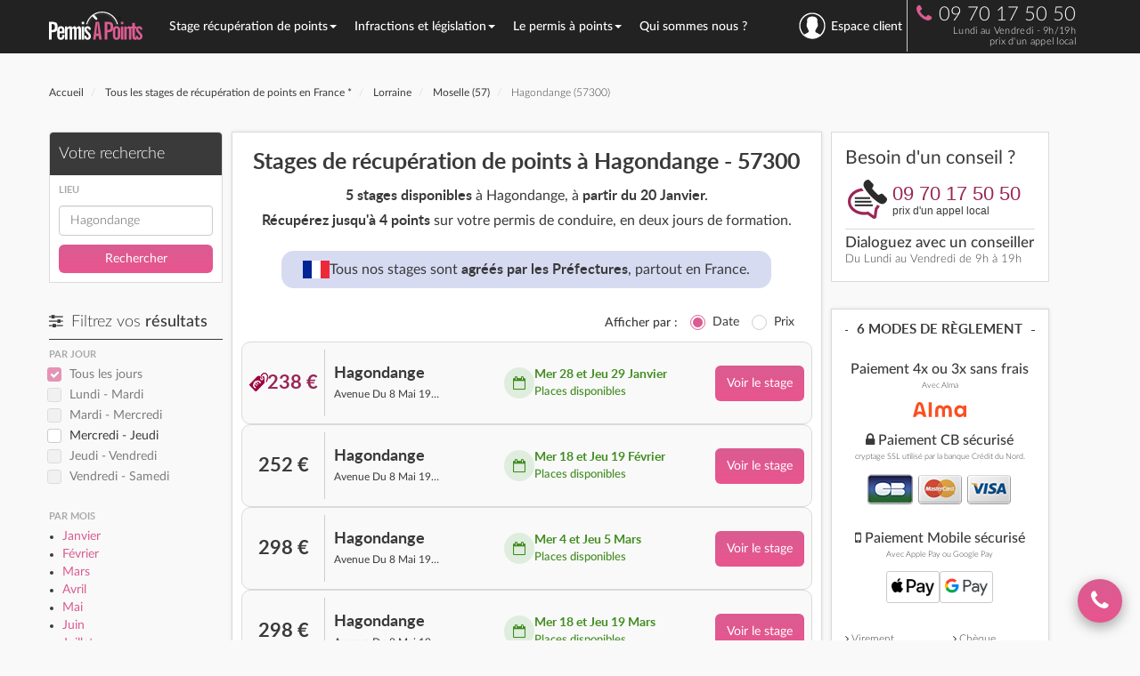

--- FILE ---
content_type: text/html; charset=UTF-8
request_url: https://www.permisapoints.fr/stage-permis-points-hagondange-57300.html
body_size: 15015
content:
<!DOCTYPE html>
<html lang="fr">
<head>
    <title>Stage recuperation de points Hagondange (57300) - Permisapoints.fr</title>
	<meta http-equiv="Content-Type" content="text/html; charset=utf-8">
    <meta name="viewport" content="width=device-width, initial-scale=1">
	
    <!-- Google Plus & Webmaster Tools -->
    <link rel="author" href="https://plus.google.com/u/0/105410804632914569829">
    <link rel="publisher" href="https://plus.google.com/+PermisapointsFr">
    <meta name="verify-v1" content="otUhQ5BXeg7VZTFaH/F7LDkvq1gMCIyOKGAe6R3SDVU=">

    <!-- AB Tasty -->
    <!-- <script type="text/javascript" src="https://try.abtasty.com/37478d88f3b240573699ab844d5bb5f7.js"></script> -->

    <!-- Header WP -->
    <meta name='robots' content='max-image-preview:large' />
	<style>img:is([sizes="auto" i], [sizes^="auto," i]) { contain-intrinsic-size: 3000px 1500px }</style>
	
<!-- SEO Ultimate (http://www.seodesignsolutions.com/wordpress-seo/) -->
<!-- /SEO Ultimate -->

<meta name="description" content="Tous les stages de récupération de points à Hagondange (57300) au meilleur prix. En 3 étapes, récupérez immédiatement 4 points sur votre permis de conduire avec un stage agréé par la préfecture de la Moselle. La meilleure offre de stages du permis à points est sur PermisAPoints." />
<meta name="keywords" content="stage permis a point Hagondange, Hagondange, 57300, stages points, stage point permis Hagondange, 57300, permis de conduire" />
<link rel="canonical" href="https://www.permisapoints.fr/stage-permis-points-hagondange-57300.html" >
<meta property="og:url" content="https://www.permisapoints.fr/stage-permis-points-hagondange-57300.html" >
<link rel='dns-prefetch' href='//halc.iadvize.com' />
<link rel='stylesheet' id='wp-block-library-css' href='https://www.permisapoints.fr/wp-includes/css/dist/block-library/style.min.css' type='text/css' media='all' />
<style id='classic-theme-styles-inline-css' type='text/css'>
/*! This file is auto-generated */
.wp-block-button__link{color:#fff;background-color:#32373c;border-radius:9999px;box-shadow:none;text-decoration:none;padding:calc(.667em + 2px) calc(1.333em + 2px);font-size:1.125em}.wp-block-file__button{background:#32373c;color:#fff;text-decoration:none}
</style>
<style id='global-styles-inline-css' type='text/css'>
:root{--wp--preset--aspect-ratio--square: 1;--wp--preset--aspect-ratio--4-3: 4/3;--wp--preset--aspect-ratio--3-4: 3/4;--wp--preset--aspect-ratio--3-2: 3/2;--wp--preset--aspect-ratio--2-3: 2/3;--wp--preset--aspect-ratio--16-9: 16/9;--wp--preset--aspect-ratio--9-16: 9/16;--wp--preset--color--black: #000000;--wp--preset--color--cyan-bluish-gray: #abb8c3;--wp--preset--color--white: #ffffff;--wp--preset--color--pale-pink: #f78da7;--wp--preset--color--vivid-red: #cf2e2e;--wp--preset--color--luminous-vivid-orange: #ff6900;--wp--preset--color--luminous-vivid-amber: #fcb900;--wp--preset--color--light-green-cyan: #7bdcb5;--wp--preset--color--vivid-green-cyan: #00d084;--wp--preset--color--pale-cyan-blue: #8ed1fc;--wp--preset--color--vivid-cyan-blue: #0693e3;--wp--preset--color--vivid-purple: #9b51e0;--wp--preset--gradient--vivid-cyan-blue-to-vivid-purple: linear-gradient(135deg,rgba(6,147,227,1) 0%,rgb(155,81,224) 100%);--wp--preset--gradient--light-green-cyan-to-vivid-green-cyan: linear-gradient(135deg,rgb(122,220,180) 0%,rgb(0,208,130) 100%);--wp--preset--gradient--luminous-vivid-amber-to-luminous-vivid-orange: linear-gradient(135deg,rgba(252,185,0,1) 0%,rgba(255,105,0,1) 100%);--wp--preset--gradient--luminous-vivid-orange-to-vivid-red: linear-gradient(135deg,rgba(255,105,0,1) 0%,rgb(207,46,46) 100%);--wp--preset--gradient--very-light-gray-to-cyan-bluish-gray: linear-gradient(135deg,rgb(238,238,238) 0%,rgb(169,184,195) 100%);--wp--preset--gradient--cool-to-warm-spectrum: linear-gradient(135deg,rgb(74,234,220) 0%,rgb(151,120,209) 20%,rgb(207,42,186) 40%,rgb(238,44,130) 60%,rgb(251,105,98) 80%,rgb(254,248,76) 100%);--wp--preset--gradient--blush-light-purple: linear-gradient(135deg,rgb(255,206,236) 0%,rgb(152,150,240) 100%);--wp--preset--gradient--blush-bordeaux: linear-gradient(135deg,rgb(254,205,165) 0%,rgb(254,45,45) 50%,rgb(107,0,62) 100%);--wp--preset--gradient--luminous-dusk: linear-gradient(135deg,rgb(255,203,112) 0%,rgb(199,81,192) 50%,rgb(65,88,208) 100%);--wp--preset--gradient--pale-ocean: linear-gradient(135deg,rgb(255,245,203) 0%,rgb(182,227,212) 50%,rgb(51,167,181) 100%);--wp--preset--gradient--electric-grass: linear-gradient(135deg,rgb(202,248,128) 0%,rgb(113,206,126) 100%);--wp--preset--gradient--midnight: linear-gradient(135deg,rgb(2,3,129) 0%,rgb(40,116,252) 100%);--wp--preset--font-size--small: 13px;--wp--preset--font-size--medium: 20px;--wp--preset--font-size--large: 36px;--wp--preset--font-size--x-large: 42px;--wp--preset--spacing--20: 0.44rem;--wp--preset--spacing--30: 0.67rem;--wp--preset--spacing--40: 1rem;--wp--preset--spacing--50: 1.5rem;--wp--preset--spacing--60: 2.25rem;--wp--preset--spacing--70: 3.38rem;--wp--preset--spacing--80: 5.06rem;--wp--preset--shadow--natural: 6px 6px 9px rgba(0, 0, 0, 0.2);--wp--preset--shadow--deep: 12px 12px 50px rgba(0, 0, 0, 0.4);--wp--preset--shadow--sharp: 6px 6px 0px rgba(0, 0, 0, 0.2);--wp--preset--shadow--outlined: 6px 6px 0px -3px rgba(255, 255, 255, 1), 6px 6px rgba(0, 0, 0, 1);--wp--preset--shadow--crisp: 6px 6px 0px rgba(0, 0, 0, 1);}:where(.is-layout-flex){gap: 0.5em;}:where(.is-layout-grid){gap: 0.5em;}body .is-layout-flex{display: flex;}.is-layout-flex{flex-wrap: wrap;align-items: center;}.is-layout-flex > :is(*, div){margin: 0;}body .is-layout-grid{display: grid;}.is-layout-grid > :is(*, div){margin: 0;}:where(.wp-block-columns.is-layout-flex){gap: 2em;}:where(.wp-block-columns.is-layout-grid){gap: 2em;}:where(.wp-block-post-template.is-layout-flex){gap: 1.25em;}:where(.wp-block-post-template.is-layout-grid){gap: 1.25em;}.has-black-color{color: var(--wp--preset--color--black) !important;}.has-cyan-bluish-gray-color{color: var(--wp--preset--color--cyan-bluish-gray) !important;}.has-white-color{color: var(--wp--preset--color--white) !important;}.has-pale-pink-color{color: var(--wp--preset--color--pale-pink) !important;}.has-vivid-red-color{color: var(--wp--preset--color--vivid-red) !important;}.has-luminous-vivid-orange-color{color: var(--wp--preset--color--luminous-vivid-orange) !important;}.has-luminous-vivid-amber-color{color: var(--wp--preset--color--luminous-vivid-amber) !important;}.has-light-green-cyan-color{color: var(--wp--preset--color--light-green-cyan) !important;}.has-vivid-green-cyan-color{color: var(--wp--preset--color--vivid-green-cyan) !important;}.has-pale-cyan-blue-color{color: var(--wp--preset--color--pale-cyan-blue) !important;}.has-vivid-cyan-blue-color{color: var(--wp--preset--color--vivid-cyan-blue) !important;}.has-vivid-purple-color{color: var(--wp--preset--color--vivid-purple) !important;}.has-black-background-color{background-color: var(--wp--preset--color--black) !important;}.has-cyan-bluish-gray-background-color{background-color: var(--wp--preset--color--cyan-bluish-gray) !important;}.has-white-background-color{background-color: var(--wp--preset--color--white) !important;}.has-pale-pink-background-color{background-color: var(--wp--preset--color--pale-pink) !important;}.has-vivid-red-background-color{background-color: var(--wp--preset--color--vivid-red) !important;}.has-luminous-vivid-orange-background-color{background-color: var(--wp--preset--color--luminous-vivid-orange) !important;}.has-luminous-vivid-amber-background-color{background-color: var(--wp--preset--color--luminous-vivid-amber) !important;}.has-light-green-cyan-background-color{background-color: var(--wp--preset--color--light-green-cyan) !important;}.has-vivid-green-cyan-background-color{background-color: var(--wp--preset--color--vivid-green-cyan) !important;}.has-pale-cyan-blue-background-color{background-color: var(--wp--preset--color--pale-cyan-blue) !important;}.has-vivid-cyan-blue-background-color{background-color: var(--wp--preset--color--vivid-cyan-blue) !important;}.has-vivid-purple-background-color{background-color: var(--wp--preset--color--vivid-purple) !important;}.has-black-border-color{border-color: var(--wp--preset--color--black) !important;}.has-cyan-bluish-gray-border-color{border-color: var(--wp--preset--color--cyan-bluish-gray) !important;}.has-white-border-color{border-color: var(--wp--preset--color--white) !important;}.has-pale-pink-border-color{border-color: var(--wp--preset--color--pale-pink) !important;}.has-vivid-red-border-color{border-color: var(--wp--preset--color--vivid-red) !important;}.has-luminous-vivid-orange-border-color{border-color: var(--wp--preset--color--luminous-vivid-orange) !important;}.has-luminous-vivid-amber-border-color{border-color: var(--wp--preset--color--luminous-vivid-amber) !important;}.has-light-green-cyan-border-color{border-color: var(--wp--preset--color--light-green-cyan) !important;}.has-vivid-green-cyan-border-color{border-color: var(--wp--preset--color--vivid-green-cyan) !important;}.has-pale-cyan-blue-border-color{border-color: var(--wp--preset--color--pale-cyan-blue) !important;}.has-vivid-cyan-blue-border-color{border-color: var(--wp--preset--color--vivid-cyan-blue) !important;}.has-vivid-purple-border-color{border-color: var(--wp--preset--color--vivid-purple) !important;}.has-vivid-cyan-blue-to-vivid-purple-gradient-background{background: var(--wp--preset--gradient--vivid-cyan-blue-to-vivid-purple) !important;}.has-light-green-cyan-to-vivid-green-cyan-gradient-background{background: var(--wp--preset--gradient--light-green-cyan-to-vivid-green-cyan) !important;}.has-luminous-vivid-amber-to-luminous-vivid-orange-gradient-background{background: var(--wp--preset--gradient--luminous-vivid-amber-to-luminous-vivid-orange) !important;}.has-luminous-vivid-orange-to-vivid-red-gradient-background{background: var(--wp--preset--gradient--luminous-vivid-orange-to-vivid-red) !important;}.has-very-light-gray-to-cyan-bluish-gray-gradient-background{background: var(--wp--preset--gradient--very-light-gray-to-cyan-bluish-gray) !important;}.has-cool-to-warm-spectrum-gradient-background{background: var(--wp--preset--gradient--cool-to-warm-spectrum) !important;}.has-blush-light-purple-gradient-background{background: var(--wp--preset--gradient--blush-light-purple) !important;}.has-blush-bordeaux-gradient-background{background: var(--wp--preset--gradient--blush-bordeaux) !important;}.has-luminous-dusk-gradient-background{background: var(--wp--preset--gradient--luminous-dusk) !important;}.has-pale-ocean-gradient-background{background: var(--wp--preset--gradient--pale-ocean) !important;}.has-electric-grass-gradient-background{background: var(--wp--preset--gradient--electric-grass) !important;}.has-midnight-gradient-background{background: var(--wp--preset--gradient--midnight) !important;}.has-small-font-size{font-size: var(--wp--preset--font-size--small) !important;}.has-medium-font-size{font-size: var(--wp--preset--font-size--medium) !important;}.has-large-font-size{font-size: var(--wp--preset--font-size--large) !important;}.has-x-large-font-size{font-size: var(--wp--preset--font-size--x-large) !important;}
:where(.wp-block-post-template.is-layout-flex){gap: 1.25em;}:where(.wp-block-post-template.is-layout-grid){gap: 1.25em;}
:where(.wp-block-columns.is-layout-flex){gap: 2em;}:where(.wp-block-columns.is-layout-grid){gap: 2em;}
:root :where(.wp-block-pullquote){font-size: 1.5em;line-height: 1.6;}
</style>
<link rel="https://api.w.org/" href="https://www.permisapoints.fr/wp-json/" /><meta name="generator" content="WordPress 6.8.1" />
    <!-- Fin Header WP -->

    <!-- Bing -->
    <meta name="msvalidate.01" content="FB08F843E40556065C2F81EDF2A5B90B" />
    <!-- Pinterest -->
    <meta name="p:domain_verify" content="d6dd2a582eac49c390920af3bb648ae7"/>

    <!-- Matomo Tag Manager -->
    <!-- <script>
    var _mtm = window._mtm = window._mtm || [];
    _mtm.push({'mtm.startTime': (new Date().getTime()), 'event': 'mtm.Start'});
    (function() {
        var d=document, g=d.createElement('script'), s=d.getElementsByTagName('script')[0];
        g.async=true; g.src='https://cdn.matomo.cloud/permisapoints.matomo.cloud/container_mxdregKS.js'; s.parentNode.insertBefore(g,s);
    })();
    </script> -->
    <!-- End Matomo Tag Manager -->

    <!-- Google Tag Manager -->
            <script>(function(w,d,s,l,i){w[l]=w[l]||[];w[l].push({'gtm.start':
                    new Date().getTime(),event:'gtm.js'});var f=d.getElementsByTagName(s)[0],
                j=d.createElement(s),dl=l!='dataLayer'?'&l='+l:'';j.async=true;j.src=
                'https://analytics.permisapoints.fr/f8xmhoxhr0eog0z.js?aw='+i.replace(/^GTM-/, '')+dl;f.parentNode.insertBefore(j,f);
            })(window,document,'script','dataLayer','GTM-NLC279Q');</script>
        <!-- End Google Tag Manager -->

    <link rel="alternate" type="application/rss+xml" title="Permisapoints.fr RSS Feed" href="https://www.permisapoints.fr/feed" />
    <link rel="pingback" href="https://www.permisapoints.fr/xmlrpc.php" />
    <link rel="shortcut icon" href="https://www.permisapoints.fr/favicon.ico" />

    <!-- Syles Theme -->
    <link rel="stylesheet" href="/wp-content/themes/bootstrap-pap/assets/css/bootstrap.min.css" />
    <link rel="stylesheet" href="/wp-content/themes/bootstrap-pap/assets/css/fonts.css?v=202510281024" type="text/css" media="screen">
    <link rel="stylesheet" href="/wp-content/themes/bootstrap-pap/assets/css/global.css?v=202510281024" type="text/css" media="screen">
    
        
    <!-- Web font -->
    <!-- <link href='https://fonts.googleapis.com/css?family=Lato:400,300,300italic,400italic,700,700italic' rel='stylesheet' type='text/css'> -->
    <link rel="stylesheet" href="https://maxcdn.bootstrapcdn.com/font-awesome/4.5.0/css/font-awesome.min.css">
</head>
 
<body data-current-post="207300">

<!-- Google Tag Manager (noscript) -->
    <noscript><iframe src="https://analytics.permisapoints.fr/ns.html?id=GTM-NLC279Q"
                      height="0" width="0" style="display:none;visibility:hidden"></iframe></noscript>
<!-- End Google Tag Manager (noscript) -->

<script>
    window.WIDGET_CALLBACK_ENABLED = true;
    window.DISPLAY_WIDGET_CALLBACK_START_HOUR = "10:00";
    window.DISPLAY_WIDGET_CALLBACK_END_HOUR = "17:00";
</script><nav class="navbar navbar-inverse" id="nav-top">
         <div id="nav-container" class="container">
           
        <div class="navbar-header">
            <div class="button-nav">
                <button type="button" class="navbar-toggle collapsed" data-toggle="collapse" data-target="#bs-example-navbar-collapse-1" aria-expanded="false">
                    <span class="sr-only">Toggle navigation</span>
                    <span class="icon-bar"></span>
                    <span class="icon-bar"></span>
                    <span class="icon-bar"></span>
                </button>
            </div>
                            <a id="logo-home" href="https://www.permisapoints.fr" class="navbar-brand" title="Retour à l'accueil"><img src="https://www.permisapoints.fr/assets/images/pap-logo-white-purple.svg" class="logo" alt="PermisAPoints" width="105" height="38" /><img id="logo-pap-home-small" src="https://www.permisapoints.fr/assets/images/pap-logo-small.svg" class="logo-small" alt="PermisAPoints" width="42" height="35" /></a>
            
                        <ul class="nav navbar-nav navbar-right nav-telephone">
                <li>
                    <div class="phone">
                       
                    <i class="fa fa-phone rose"></i>09 70 17 50 50<br />
                    <span class="prix-appel">Lundi au Vendredi - 9h/19h<br />prix d'un appel local</span>
                       
                    </div>
                </li>
            </ul>
                   
        </div>

        <!-- Collect the nav links, forms, and other content for toggling -->
        <div class="bloc-nav">
            <div class="collapse navbar-collapse" id="bs-example-navbar-collapse-1">
                <ul class="nav navbar-nav navbar-menu">
                                            <li class="dropdown ">
                                                            <a tabindex="-1" href="#" class="dropdown-toggle" data-toggle="dropdown" role="button" aria-haspopup="true" aria-expanded="false">Stage récupération de points<span class="caret"></span></a>
                                                                    <div class="dropdown-menu dropdown-menu-large row">
                                        <div class="container">
                                                                                            <ul class="col-xs-4 col-menu-large">
                                                                                                            <li class="dropdown-header" style="">
                                                            Stage Permis A Points                                                        </li>
                                                                                                            <li class="" style="">
                                                             
                                                                <a href="/stage-recuperation-points/" rel="">Stage de récupération de points</a> 
                                                                                                                    </li>
                                                                                                            <li class="" style="">
                                                             
                                                                <a href="/stage-sensibilisation-securite-routiere" rel="">Stage de sensibilisation à la sécurité routière</a> 
                                                                                                                    </li>
                                                                                                            <li class="" style="">
                                                             
                                                                <a href="/recuperer-des-points/stage-de-recuperation-de-points/stage-volontaire" rel="">Stage volontaire de récupération de points</a> 
                                                                                                                    </li>
                                                                                                            <li class="" style="">
                                                             
                                                                <a href="/stage-obligatoire-permis-probatoire" rel="">Stage obligatoire en permis probatoire</a> 
                                                                                                                    </li>
                                                                                                            <li class="" style="">
                                                             
                                                                <a href="/recuperer-des-points/stage-de-recuperation-de-points/stage-obligatoire" rel="">Stages obligatoires - autres</a> 
                                                                                                                    </li>
                                                                                                    </ul>
                                                                                            <ul class="col-xs-4 col-menu-large">
                                                                                                            <li class="dropdown-header" style="">
                                                            Informations utiles                                                        </li>
                                                                                                            <li class="" style="">
                                                             
                                                                <a href="/recuperer-des-points/" rel="">Récupérer des points</a> 
                                                                                                                    </li>
                                                                                                            <li class="" style="">
                                                             
                                                                <a href="/programme-du-stage" rel="">Programme du stage</a> 
                                                                                                                    </li>
                                                                                                            <li class="" style="">
                                                             
                                                                <a href="/trouver-un-stage" rel="">Trouver un stage</a> 
                                                                                                                    </li>
                                                                                                            <li class="" style="">
                                                             
                                                                <a href="/garantie-de-stage-et-de-transfert" rel="">La garantie d'un stage PermisAPoints</a> 
                                                                                                                    </li>
                                                                                                            <li class="" style="">
                                                             
                                                                <a href="/avis-conducteurs" rel="">Avis conducteurs</a> 
                                                                                                                    </li>
                                                                                                    </ul>
                                                                                            <ul class="col-xs-4 col-menu-large">
                                                                                                            <li class="dropdown-header dropdown-header-voir" style="">
                                                            Voir aussi :                                                        </li>
                                                                                                            <li class="" style="">
                                                             
                                                                <a href="/permis-a-points/permis-probatoire/lettre-48n-et-stage-obligatoire" rel="nofollow">Lettre 48N et stage obligatoire</a> 
                                                                                                                    </li>
                                                                                                            <li class="" style="">
                                                             
                                                                <a href="/recuperer-des-points/connaitre-son-solde-de-points/" rel="nofollow">Connaître mon solde de points</a> 
                                                                                                                    </li>
                                                                                                            <li class="" style="">
                                                             
                                                                <a href="/faq" rel="nofollow">Foire aux questions</a> 
                                                                                                                    </li>
                                                                                                            <li class="" style="">
                                                             
                                                                <a href="/faq/arnaque-points-permis-guide-complet" rel="nofollow">Arnaque points permis : guide complet pour éviter les pièges</a> 
                                                                                                                    </li>
                                                                                                    </ul>
                                                                                    </div>
                                    </div>
                                                                                                            <li class="dropdown ">
                                                            <a tabindex="-1" href="#" class="dropdown-toggle" data-toggle="dropdown" role="button" aria-haspopup="true" aria-expanded="false">Infractions et législation<span class="caret"></span></a>
                                                                    <div class="dropdown-menu dropdown-menu-large row">
                                        <div class="container">
                                                                                            <ul class="col-xs-4 col-menu-large">
                                                                                                            <li class="dropdown-header" style="">
                                                            Les Infractions                                                        </li>
                                                                                                            <li class="" style="">
                                                             
                                                                <a href="/infraction-et-legislation/bareme-des-infractions" rel="">Barème des infractions</a> 
                                                                                                                    </li>
                                                                                                            <li class="" style="">
                                                             
                                                                <a href="/infraction-et-legislation/alcool-et-conduite" rel="">Alcool au volant</a> 
                                                                                                                    </li>
                                                                                                            <li class="" style="">
                                                             
                                                                <a href="/infraction-et-legislation/exces-de-vitesse" rel="">Excès de vitesse</a> 
                                                                                                                    </li>
                                                                                                            <li class="" style="">
                                                             
                                                                <a href="/infraction-et-legislation/circulation" rel="">Infractions à la circulation</a> 
                                                                                                                    </li>
                                                                                                            <li class="" style="">
                                                             
                                                                <a href="/infraction-et-legislation/arret-stationnement" rel="">Arrêt et stationnement</a> 
                                                                                                                    </li>
                                                                                                            <li class="" style="">
                                                             
                                                                <a href="/infraction-et-legislation/autoroutes" rel="">Infractions sur l'autoroute</a> 
                                                                                                                    </li>
                                                                                                            <li class="" style="">
                                                             
                                                                <a href="/infraction-et-legislation/permis-de-conduire" rel="">Permis de conduire</a> 
                                                                                                                    </li>
                                                                                                            <li class="" style="">
                                                             
                                                                <a href="/infraction-et-legislation/signalisation-vehicule" rel="">Signalisation du véhicule</a> 
                                                                                                                    </li>
                                                                                                            <li class="" style="">
                                                             
                                                                <a href="/infraction-et-legislation/equipement-du-vehicule" rel="">Équipement du véhicule</a> 
                                                                                                                    </li>
                                                                                                    </ul>
                                                                                            <ul class="col-xs-4 col-menu-large">
                                                                                                            <li class="dropdown-header" style="">
                                                            Retrait de points                                                        </li>
                                                                                                            <li class="" style="">
                                                             
                                                                <a href="/infraction-et-legislation/retrait-de-points" rel="">Le retrait de points</a> 
                                                                                                                    </li>
                                                                                                            <li class="dropdown-header margin-top" style="">
                                                            Retrait de permis                                                        </li>
                                                                                                            <li class="" style="">
                                                             
                                                                <a href="/infraction-et-legislation/retrait-de-permis" rel="">Retrait de permis</a> 
                                                                                                                    </li>
                                                                                                            <li class="" style="">
                                                             
                                                                <a href="/infraction-et-legislation/annulation-du-permis" rel="">Annulation du permis</a> 
                                                                                                                    </li>
                                                                                                            <li class="" style="">
                                                             
                                                                <a href="/recuperer-des-points/zero-point" rel="">Invalidation du permis ou Zéro point</a> 
                                                                                                                    </li>
                                                                                                            <li class="" style="">
                                                             
                                                                <a href="/infraction-et-legislation/conduire-sans-permis" rel="">Conduire sans permis</a> 
                                                                                                                    </li>
                                                                                                            <li class="dropdown-header margin-top" style="">
                                                            Les contraventions                                                        </li>
                                                                                                            <li class="" style="">
                                                             
                                                                <a href="/infraction-et-legislation/les-contraventions" rel="">Classification des contraventions</a> 
                                                                                                                    </li>
                                                                                                            <li class="" style="">
                                                             
                                                                <a href="/infraction-et-legislation/contestation" rel="">Contester une infraction</a> 
                                                                                                                    </li>
                                                                                                            <li class="" style="">
                                                             
                                                                <a href="/infraction-et-legislation/antai-payer-contester-consulter-son-infraction" rel="">ANTAI</a> 
                                                                                                                    </li>
                                                                                                    </ul>
                                                                                            <ul class="col-xs-4 col-menu-large">
                                                                                                            <li class="dropdown-header dropdown-header-voir" style="">
                                                            Voir aussi :                                                        </li>
                                                                                                            <li class="" style="">
                                                             
                                                                <a href="/stage-recuperation-points/" rel="nofollow">S'inscrire à un stage de récuperation de points</a> 
                                                                                                                    </li>
                                                                                                            <li class="" style="">
                                                             
                                                                <a href="/recuperer-des-points/" rel="nofollow">Récupérer des points</a> 
                                                                                                                    </li>
                                                                                                            <li class="" style="">
                                                             
                                                                <a href="/recuperer-des-points/connaitre-son-solde-de-points/" rel="nofollow">Connaître mon solde de points</a> 
                                                                                                                    </li>
                                                                                                    </ul>
                                                                                    </div>
                                    </div>
                                                                                                            <li class="dropdown ">
                                                            <a tabindex="-1" href="#" class="dropdown-toggle" data-toggle="dropdown" role="button" aria-haspopup="true" aria-expanded="false">Le permis à points<span class="caret"></span></a>
                                                                    <div class="dropdown-menu dropdown-menu-large row">
                                        <div class="container">
                                                                                            <ul class="col-xs-4 col-menu-large">
                                                                                                            <li class="dropdown-header" style="">
                                                            Permis de conduire                                                        </li>
                                                                                                            <li class="" style="">
                                                             
                                                                <a href="/permis-a-points/" rel="">Permis à points</a> 
                                                                                                                    </li>
                                                                                                            <li class="" style="">
                                                             
                                                                <a href="/permis-a-points/permis-probatoire/" rel="">Permis probatoire</a> 
                                                                                                                    </li>
                                                                                                            <li class="" style="">
                                                             
                                                                <a href="/permis-a-points/permis-de-conduire-international" rel="">Permis international</a> 
                                                                                                                    </li>
                                                                                                            <li class="" style="">
                                                             
                                                                <a href="/permis-a-points/conduire-france-permis-etranger" rel="">Conduire en France avec un Permis étranger</a> 
                                                                                                                    </li>
                                                                                                            <li class="" style="">
                                                             
                                                                <a href="/permis-a-points/code-de-la-route" rel="">Code de la route</a> 
                                                                                                                    </li>
                                                                                                            <li class="" style="">
                                                             
                                                                <a href="/perte-vol-permis-conduire-comment-faire" rel="">Perte ou vol du permis de conduire : que faire ?</a> 
                                                                                                                    </li>
                                                                                                    </ul>
                                                                                            <ul class="col-xs-4 col-menu-large">
                                                                                                            <li class="dropdown-header" style="">
                                                            Documents administratifs                                                        </li>
                                                                                                            <li class="" style="">
                                                             
                                                                <a href="/permis-a-points/invalidation-du-permis" rel="">Lettre 48SI - Invalidation du permis</a> 
                                                                                                                    </li>
                                                                                                            <li class="" style="">
                                                             
                                                                <a href="/permis-a-points/permis-probatoire/lettre-48n-et-stage-obligatoire" rel="">Lettre 48N - Stage obligatoire</a> 
                                                                                                                    </li>
                                                                                                            <li class="" style="">
                                                             
                                                                <a href="/recuperer-des-points/connaitre-son-solde-de-points/" rel="">Connaître son solde de points</a> 
                                                                                                                    </li>
                                                                                                            <li class="" style="">
                                                             
                                                                <a href="/recuperer-des-points/connaitre-son-solde-de-points/le-releve-integral-dinformation" rel="">Le relevé intégral d'information</a> 
                                                                                                                    </li>
                                                                                                            <li class="" style="background: #e0599026; border: 2px solid #dd5b90; border-radius: 1em; display: inline-block; padding: 0 10px 0 0; margin: 0 0 2px 0; line-height: 1.6em;">
                                                             
                                                                <a href="/recuperer-des-points/simulateur-solde-points-releve-integral-information" rel="">Simulateur de solde de points</a> 
                                                                                                                    </li>
                                                                                                    </ul>
                                                                                            <ul class="col-xs-4 col-menu-large">
                                                                                                            <li class="dropdown-header dropdown-header-voir" style="">
                                                            Voir aussi :                                                        </li>
                                                                                                            <li class="" style="">
                                                             
                                                                <a href="/infraction-et-legislation/retrait-de-points" rel="nofollow">Le retrait de points</a> 
                                                                                                                    </li>
                                                                                                            <li class="" style="">
                                                             
                                                                <a href="/infraction-et-legislation/exces-de-vitesse" rel="nofollow">Excès de vitesse</a> 
                                                                                                                    </li>
                                                                                                            <li class="" style="">
                                                             
                                                                <a href="/infraction-et-legislation/alcool-et-conduite" rel="nofollow">Alcool et conduite</a> 
                                                                                                                    </li>
                                                                                                            <li class="" style="">
                                                             
                                                                <a href="/infraction-et-legislation/calcul-alcoolemie" rel="nofollow">Calculateur d'alcoolémie</a> 
                                                                                                                    </li>
                                                                                                    </ul>
                                                                                    </div>
                                    </div>
                                                                                                            <li class="dropdown ">
                                                            <a tabindex="-1" href="/notre-agence-de-paris">Qui sommes nous ?</a>
                                                                            </li>
                        <li id="lien-espace-client" class="dropdown espaceClient" data-post-id="espace-client">
                                                            <a id="menu-connexion" class="dropdown-toggle" href="#" data-toggle="dropdown" aria-label="se connecter à l'espace client" aria-haspopup="true" aria-expanded="true"><i class="nav-user"></i>Espace client</a>
                                <div class="dropdown-menu form-login">
                                    <span class="titre">Mon espace</span>
                                    <form action="/espace-client" method="post" class="form-horizontal">
                                        <div class="form-group">
                                            <label class="control-label col-sm-4" for="idbox">Identifiant</label>
                                            <div class="col-sm-8">
                                                <input id="idbox" name="login" type="text" title="Votre identifiant est votre adresse e-mail" class="form-control" />
                                            </div>
                                        </div>

                                        <div class="form-group">
                                            <label class="control-label col-sm-4" for="passbox">Mot de passe </label>
                                            <div class="col-sm-8">
                                                <input id="passbox" name="password" type="password" title="Veuillez entrer votre mot de passe." class="form-control" />
                                            </div>
                                        </div>

                                        <div class="form-group">
                                            <div class="col-sm-4"></div>
                                            <div class="col-sm-8">
                                                <button class="btn btn-default" type="submit" style="width:100%">Connexion</button>
                                            </div>
                                        </div>
                                    </form>
                                </div>
                                                    </li>
                </ul>
            </div><!-- /.navbar-collapse -->
        </div>
            </div><!-- /.container-fluid -->

</nav>
    <div class="container margin-top">
        <div class="row">
            <ol class="breadcrumb fil-ariane" itemscope itemtype="http://schema.org/BreadcrumbList">
    <li itemprop="itemListElement" itemscope itemtype="http://schema.org/ListItem">
        <a itemprop="item" href="https://www.permisapoints.fr">
            <span itemprop="name">Accueil</span>
            <meta itemprop="position" content="1"/>
        </a>
    </li>


    <li itemprop="itemListElement" itemscope itemtype="http://schema.org/ListItem">
        <a href="https://www.permisapoints.fr/stage-recuperation-points/" itemprop="item">
            <span itemprop="name">Tous les stages de récupération de points en France *</span>
            <meta itemprop="position" content="2"/>
        </a>
    </li> 
    <li itemprop="itemListElement" itemscope itemtype="http://schema.org/ListItem">
        <a href="/stage-permis-a-point-lorraine.html" itemprop="item" title="Stage recuperation de points Lorraine">
            <span itemprop="name">Lorraine</span>
            <meta itemprop="position" content="3"/>
        </a>
	</li> 
    <li itemprop="itemListElement" itemscope itemtype="http://schema.org/ListItem">
        <a href="/recuperation-point-moselle-57.html" itemprop="item" title="Stage recuperation de points Moselle (57)">
            <span itemprop="name">Moselle (57)</span>
            <meta itemprop="position" content="4"/>
        </a>
    </li> 
    <li itemprop="itemListElement" itemscope itemtype="http://schema.org/ListItem">
        
            <span itemprop="name">Hagondange (57300)</span>
            <meta itemprop="position" content="5"/>
        
    </li> </ol>
            <!-- Colonne Filtres -->
            <div class="col-md-2 col-sm-3" id="liste-filtres">
                <!-- Recherche -->
<div class="recherche-ville cadre">
    <span class="filter_title">Votre recherche</span>
    
<form id="search" class="recap-search" method="get">
    <input type="hidden" id="date_debut_recherche_stages" name="date_debut" value="2026-01-20" />
    <input type="hidden" id="sortby_recherche_stages" name="sortby" value="date"/>
    </form>

<form method="post" id="header-search" action="/stage-recuperation-points/" data-context="autre">
    <p class="sous-titre">Lieu</p>
    <div class="form-group">
        <input class="form-control" id="autocomplete-ville-term" name="term" autocomplete="off" type="text" value="Hagondange" placeholder="" title=""/>
    </div>
    <input type="submit" class="btn btn-default btn-rechercher" value="Rechercher" />
</form>
<input type="hidden" id="pap-autocomplete-url" name="pap-autocomplete-url" value="/stage-recuperation-points/" /></div>

<!-- Filtres -->
<div class="filter_subtitle"><i class="fa fa-sliders"></i>&nbsp; Filtrez vos <strong>résultats</strong></div>
<div class="filtres">
    
    </div>

<div id="filter_day" class="filtres">
    <p class="sous-titre">Par jour</p>
    <div class="checkbox checkbox-default">
        <input class="styled" type="checkbox" value="1" disabled="disabled" name="filter_day_view_all_stages_radio" checked="checked" id="filter_day_view_all_stages"/>
        <label for="filter_day_view_all_stages" title="Voir les stages de tous les jours de la semaine">Tous les jours</label>
    </div>
    <div class="checkbox checkbox-default">
        <input class="styled filter_day_chekbox" type="checkbox" value="Mon" id="filter_day_Mon" />
        <label for="filter_day_Mon">Lundi - Mardi</label>
    </div>
    <div class="checkbox checkbox-default">
        <input class="styled filter_day_chekbox" type="checkbox" value="Tue" id="filter_day_Tue" />
        <label for="filter_day_Tue">Mardi - Mercredi</label>
    </div>
    <div class="checkbox checkbox-default">
        <input class="styled filter_day_chekbox" type="checkbox" value="Wed" id="filter_day_Wed" />
        <label for="filter_day_Wed">Mercredi - Jeudi</label>
    </div>
    <div class="checkbox checkbox-default">
        <input class="styled filter_day_chekbox"  type="checkbox" value="Thu" id="filter_day_Thu" />
        <label for="filter_day_Thu">Jeudi - Vendredi</label>
    </div>
    <div class="checkbox checkbox-default">
        <input class="styled filter_day_chekbox" type="checkbox" value="Fri" id="filter_day_Fri" />
        <label for="filter_day_Fri">Vendredi - Samedi</label>
    </div>
</div>

<div class="filtres">
    <p class="sous-titre">Par mois</p>
    <ul class="liste_mois" style="padding-left:15px;line-height:20px;margin-top:5px">
                        <li class="month"><a href="?date_debut=2026-01-19&m=1" rel="nofollow">Janvier</a></li>                <li class="month"><a href="?date_debut=2026-02-01&m=1" rel="nofollow">Février</a></li>                <li class="month"><a href="?date_debut=2026-03-01&m=1" rel="nofollow">Mars</a></li>                <li class="month"><a href="?date_debut=2026-04-01&m=1" rel="nofollow">Avril</a></li>                <li class="month"><a href="?date_debut=2026-05-01&m=1" rel="nofollow">Mai</a></li>                <li class="month"><a href="?date_debut=2026-06-01&m=1" rel="nofollow">Juin</a></li>                <li class="month"><a href="?date_debut=2026-07-01&m=1" rel="nofollow">Juillet</a></li>    </ul>
</div>

<div class="filter_subtitle"><i class="fa fa-map-marker"></i>&nbsp;Voir plus de <strong>stages</strong></div>

<div id="filter_town" class="filtres">
    <p class="sous-titre">Stages à proximité de</p>
    <ul class="liste-departements">
        <li class="filter_town_li"><a href="/stage-recuperation-points-amneville-57360-proche.html" title="Stage recuperation de points Amneville 57360">Amneville</a></li><li class="filter_town_li"><a href="/stage-recuperation-points-ars-sur-moselle-57130-proche.html" title="Stage recuperation de points Ars-Sur-Moselle 57130">Ars-Sur-Moselle</a></li><li class="filter_town_li"><a href="/stage-recuperation-points-augny-57685-proche.html" title="Stage recuperation de points Augny 57685">Augny</a></li><li class="filter_town_li"><a href="/stage-recuperation-points-ay-sur-moselle-57300-proche.html" title="Stage recuperation de points Ay-Sur-Moselle 57300">Ay-Sur-Moselle</a></li><li class="filter_town_li"><a href="/stage-recuperation-points-brouderdorff-57565-proche.html" title="Stage recuperation de points Brouderdorff 57565">Brouderdorff</a></li><li class="filter_town_li"><a href="/stage-recuperation-points-creutzwald-57150-proche.html" title="Stage recuperation de points Creutzwald 57150">Creutzwald</a></li><li class="filter_town_li"><a href="/stage-recuperation-points-ernestviller-57510-proche.html" title="Stage recuperation de points Ernestviller 57510">Ernestviller</a></li><li class="filter_town_li"><a href="/stage-recuperation-points-florange-57190-proche.html" title="Stage recuperation de points Florange 57190">Florange</a></li><li class="filter_town_li"><a href="/stage-recuperation-points-forbach-57600-proche.html" title="Stage recuperation de points Forbach 57600">Forbach</a></li><li class="filter_town_li"><a href="/stage-recuperation-points-freyming-merlebach-57800-proche.html" title="Stage recuperation de points Freyming-Merlebach 57800">Freyming-Merlebach</a></li><li class="filter_town_li"><a href="/stage-recuperation-points-knutange-57240-proche.html" title="Stage recuperation de points Knutange 57240">Knutange</a></li><li class="filter_town_li"><a href="/stage-recuperation-points-maizieres-les-metz-57280-proche.html" title="Stage recuperation de points Maizieres-Les-Metz 57280">Maizieres-Les-Metz</a></li><li class="filter_town_li"><a href="/stage-recuperation-points-marly-57155-proche.html" title="Stage recuperation de points Marly 57155">Marly</a></li><li class="filter_town_li"><a href="/stage-recuperation-points-metz-57000-proche.html" title="Stage recuperation de points Metz 57000">Metz</a></li><li class="filter_town_li"><a href="/stage-recuperation-points-montigny-les-metz-57950-proche.html" title="Stage recuperation de points Montigny-Les-Metz 57950">Montigny-Les-Metz</a></li><li class="filter_town_li"><a href="/stage-recuperation-points-neufchef-57700-proche.html" title="Stage recuperation de points Neufchef 57700">Neufchef</a></li><li class="filter_town_li"><a href="/stage-recuperation-points-phalsbourg-57370-proche.html" title="Stage recuperation de points Phalsbourg 57370">Phalsbourg</a></li><li class="filter_town_li"><a href="/stage-recuperation-points-saint-avold-57500-proche.html" title="Stage recuperation de points Saint-Avold 57500">Saint-Avold</a></li><li class="filter_town_li"><a href="/stage-recuperation-points-sarrebourg-57400-proche.html" title="Stage recuperation de points Sarrebourg 57400">Sarrebourg</a></li><li class="filter_town_li"><a href="/stage-recuperation-points-sarreguemines-57200-proche.html" title="Stage recuperation de points Sarreguemines 57200">Sarreguemines</a></li><li class="filter_town_li"><a href="/stage-recuperation-points-talange-57525-proche.html" title="Stage recuperation de points Talange 57525">Talange</a></li><li class="filter_town_li"><a href="/stage-recuperation-points-thionville-57100-proche.html" title="Stage recuperation de points Thionville 57100">Thionville</a></li><li class="filter_town_li"><a href="/stage-recuperation-points-woippy-57140-proche.html" title="Stage recuperation de points Woippy 57140">Woippy</a></li><li class="filter_town_li"><a href="/stage-recuperation-points-woustviller-57915-proche.html" title="Stage recuperation de points Woustviller 57915">Woustviller</a></li><li class="filter_town_li"><a href="/stage-recuperation-points-yutz-57970-proche.html" title="Stage recuperation de points Yutz 57970">Yutz</a></li>    </ul>
    <div id="filter_town_all_view" class="dropdown" style="display:none"><span class="caret"></span>&nbsp;<span id="filter_town_view">Afficher les autres villes</span><span id="filter_town_hide" style="display: none">Masquer les autres villes</span>&nbsp;<span class="caret"></span></div>    
</div>


    
<div class="filtres">
    <p class="sous-titre">
        <strong>Région lorraine</strong>    </p>
    <ul class="liste-departements">
        <li><a href="/recuperation-point-meurthe-et-moselle-54.html" title="Stage recuperation de points Meurthe-et-Moselle - 54"><strong><span>Meurthe-et-Moselle</span></strong><span class="pull-right noir"> 54</span></a></li><li><a href="/recuperation-point-meuse-55.html" title="Stage recuperation de points Meuse - 55"><strong><span>Meuse</span></strong><span class="pull-right noir"> 55</span></a></li><li><a href="/recuperation-point-moselle-57.html" title="Stage recuperation de points Moselle - 57"><strong><span>Moselle</span></strong><span class="pull-right noir"> 57</span></a></li><li><a href="/recuperation-point-vosges-88.html" title="Stage recuperation de points Vosges - 88"><strong><span>Vosges</span></strong><span class="pull-right noir"> 88</span></a></li>    </ul>    
</div>


            </div>

            <!-- Liste Stages -->
            <div class="col-md-7 col-sm-9" id="liste-stages">
            

<article class="liste-wrapper" id="ville" data-gtm-list-id="57 - Hagondange">
    <h1>Stages de récupération de points à Hagondange - 57300</h1>
    
        <p class="head-descr">
            <b>5 stages disponibles</b> à Hagondange, à <b>partir du 20 Janvier.</b>
            <br>
            <b>Récupérez jusqu'à 4 points</b> sur votre permis de conduire, en deux jours de formation.
        </p>
            <section id="stages">
            <div class="prefecture-block">
                <i class="icon-france"></i>
                <p class="head-descr">Tous nos stages sont <b>agréés par les Préfectures</b>, partout en France.</p>
            </div>
            <div id="tri-2" class="row-fluid tabbable">
                <ul class="list-inline text-right">
                    <li><strong>Afficher par :</strong></li>
                                        <li>
                        <div class="radio radio-default">
                            <input type="radio" name="iCheck" id="date"
                                value="date" checked="checked" />
                            <label for="date">Date</label>
                        </div>
                    </li>
                    <li>
                        <div class="radio radio-default">
                            <input type="radio" name="iCheck" id="prix"
                                value="prix"  />
                            <label for="prix">Prix</label>
                        </div>
                    </li>
                </ul>
            </div>
            <!--Stages-->
            <ul id="ul-stages" class="list-unstyled vcalendar" data-liste-stages>
                <li itemprop="event" itemscope itemtype="https://schema.org/Event" class="hagondange-57 Wed selectable" id="729047" data-liste-stages-item>
    <div class="stage-container">
        <meta content="Stage de recupération de points Hagondange, agréé par la prédecture, vous permettant de récupérer 4 points sur votre permis de conduire. 6 places disponibles, à partir du 2026-01-28" itemprop="description">
        <meta content="https://www.permisapoints.fr/assets/uploads/2017/10/stage-de-recuperation-points.jpg" itemprop="image">
        <div class="container-price-infos">


            <div class="prix text-right" itemprop="offers" itemscope itemtype="https://schema.org/AggregateOffer" data-price-ht="198.33">
                <span content="238" class="meilleur-prix" itemprop="price lowprice">238 <span itemprop="priceCurrency">&euro;</span></span>                <span itemprop="validFrom" content="2025-10-24 16:05:39"></span>
                <span itemprop="url" content="https://www.permisapoints.fr/stage-recuperation-points-hagondange-57300-centre-11073.html"></span>
                <span itemprop="availability" content="http://schema.org/LimitedAvailability"></span>
            </div>
            <div class="info-stage">
                <div class="nom-ville">
                    <span title="Hagondange">Hagondange</span>                    <span itemprop="name" class="hide">Stage à 238 &#8364; sur Hagondange</span>
                </div>

                <!--  -->

                <!--            Demande de Franck le 02/04/24 : on retire les étoiles-->
                <!--            <div class="etoiles">-->
                <!--                -->                <!--            </div>-->
                                <div class="adresse" title="Avenue Du 8 Mai 1945">
                    <span itemprop="performer" content="Vauban Formations"></span>
                    <p>Avenue Du 8 Mai 1945</p>                    <span itemprop="location" itemscope itemtype="https://schema.org/EventVenue" class="hide">
                        <span itemprop="address" itemscope itemtype="https://schema.org/PostalAddress">
                            <span itemprop="addressLocality">Hagondange</span> <span itemprop="postalCode">57300</span>
                            <span itemprop="streetAddress">5 Avenue du 8 Mai 1945</span>
                            <span itemprop="addressRegion">Lorraine 57</span>
                        </span>
                        <span itemprop="name">Hagondange 57300</span>
                    </span>
                </div>

            </div>
        </div>
        <div class="container-date-btn">


            <div class="date-stage">
                <div class="date text-left" data-date="2026-01-28">
                    <i class="fa fa-calendar-o" aria-hidden="true"></i>
                    <div>
                        <div class="date-title-green" title="Mercredi 28 et Jeudi 29 Janvier 2026">
                            <span itemprop="startDate" content="2026-01-28">Mer 28</span> et <span itemprop="endDate" content="2026-01-29">Jeu 29 Janvier</span>                        </div>
                                                    <div class="places-dispo">Places disponibles</div>
                                            </div>
                </div>
            </div>



            <div class="reserver text-center pull-right">
                                                            <a class="btn btn-default" href="/stage-recuperation-points-hagondange-57300-centre-11073.html?stage_id=729047" title="Stage recuperation de points du Mercredi 28 et Jeudi 29 Janvier 2026 à Hagondange"><span class="d-none">Voir le stage</span></a>
                                                                </div>
        </div>
    </div>
</li><li itemprop="event" itemscope itemtype="https://schema.org/Event" class="hagondange-57 Wed selectable" id="729049" data-liste-stages-item>
    <div class="stage-container">
        <meta content="Stage de recupération de points Hagondange, agréé par la prédecture, vous permettant de récupérer 4 points sur votre permis de conduire. 17 places disponibles, à partir du 2026-02-18" itemprop="description">
        <meta content="https://www.permisapoints.fr/assets/uploads/2017/10/stage-de-recuperation-points.jpg" itemprop="image">
        <div class="container-price-infos">


            <div class="prix text-right" itemprop="offers" itemscope itemtype="https://schema.org/AggregateOffer" data-price-ht="210">
                <span content="252" class="prix-normal" itemprop="price lowprice">252 <span itemprop="priceCurrency">&euro;</span></span>                <span itemprop="validFrom" content="2025-10-24 16:06:20"></span>
                <span itemprop="url" content="https://www.permisapoints.fr/stage-recuperation-points-hagondange-57300-centre-11073.html"></span>
                <span itemprop="availability" content="http://schema.org/LimitedAvailability"></span>
            </div>
            <div class="info-stage">
                <div class="nom-ville">
                    <span title="Hagondange">Hagondange</span>                    <span itemprop="name" class="hide">Stage à 252 &#8364; sur Hagondange</span>
                </div>

                <!--  -->

                <!--            Demande de Franck le 02/04/24 : on retire les étoiles-->
                <!--            <div class="etoiles">-->
                <!--                -->                <!--            </div>-->
                                <div class="adresse" title="Avenue Du 8 Mai 1945">
                    <span itemprop="performer" content="Vauban Formations"></span>
                    <p>Avenue Du 8 Mai 1945</p>                    <span itemprop="location" itemscope itemtype="https://schema.org/EventVenue" class="hide">
                        <span itemprop="address" itemscope itemtype="https://schema.org/PostalAddress">
                            <span itemprop="addressLocality">Hagondange</span> <span itemprop="postalCode">57300</span>
                            <span itemprop="streetAddress">5 Avenue du 8 Mai 1945</span>
                            <span itemprop="addressRegion">Lorraine 57</span>
                        </span>
                        <span itemprop="name">Hagondange 57300</span>
                    </span>
                </div>

            </div>
        </div>
        <div class="container-date-btn">


            <div class="date-stage">
                <div class="date text-left" data-date="2026-02-18">
                    <i class="fa fa-calendar-o" aria-hidden="true"></i>
                    <div>
                        <div class="date-title-green" title="Mercredi 18 et Jeudi 19 Février 2026">
                            <span itemprop="startDate" content="2026-02-18">Mer 18</span> et <span itemprop="endDate" content="2026-02-19">Jeu 19 Février</span>                        </div>
                                                    <div class="places-dispo">Places disponibles</div>
                                            </div>
                </div>
            </div>



            <div class="reserver text-center pull-right">
                                                            <a class="btn btn-default" href="/stage-recuperation-points-hagondange-57300-centre-11073.html?stage_id=729049" title="Stage recuperation de points du Mercredi 18 et Jeudi 19 Février 2026 à Hagondange"><span class="d-none">Voir le stage</span></a>
                                                                </div>
        </div>
    </div>
</li><li itemprop="event" itemscope itemtype="https://schema.org/Event" class="hagondange-57 Wed selectable" id="729051" data-liste-stages-item>
    <div class="stage-container">
        <meta content="Stage de recupération de points Hagondange, agréé par la prédecture, vous permettant de récupérer 4 points sur votre permis de conduire. 20 places disponibles, à partir du 2026-03-04" itemprop="description">
        <meta content="https://www.permisapoints.fr/assets/uploads/2017/10/stage-de-recuperation-points.jpg" itemprop="image">
        <div class="container-price-infos">


            <div class="prix text-right" itemprop="offers" itemscope itemtype="https://schema.org/AggregateOffer" data-price-ht="248.33">
                <span content="298" class="prix-normal" itemprop="price lowprice">298 <span itemprop="priceCurrency">&euro;</span></span>                <span itemprop="validFrom" content="2025-10-24 16:06:54"></span>
                <span itemprop="url" content="https://www.permisapoints.fr/stage-recuperation-points-hagondange-57300-centre-11073.html"></span>
                <span itemprop="availability" content="http://schema.org/LimitedAvailability"></span>
            </div>
            <div class="info-stage">
                <div class="nom-ville">
                    <span title="Hagondange">Hagondange</span>                    <span itemprop="name" class="hide">Stage à 298 &#8364; sur Hagondange</span>
                </div>

                <!--  -->

                <!--            Demande de Franck le 02/04/24 : on retire les étoiles-->
                <!--            <div class="etoiles">-->
                <!--                -->                <!--            </div>-->
                                <div class="adresse" title="Avenue Du 8 Mai 1945">
                    <span itemprop="performer" content="Vauban Formations"></span>
                    <p>Avenue Du 8 Mai 1945</p>                    <span itemprop="location" itemscope itemtype="https://schema.org/EventVenue" class="hide">
                        <span itemprop="address" itemscope itemtype="https://schema.org/PostalAddress">
                            <span itemprop="addressLocality">Hagondange</span> <span itemprop="postalCode">57300</span>
                            <span itemprop="streetAddress">5 Avenue du 8 Mai 1945</span>
                            <span itemprop="addressRegion">Lorraine 57</span>
                        </span>
                        <span itemprop="name">Hagondange 57300</span>
                    </span>
                </div>

            </div>
        </div>
        <div class="container-date-btn">


            <div class="date-stage">
                <div class="date text-left" data-date="2026-03-04">
                    <i class="fa fa-calendar-o" aria-hidden="true"></i>
                    <div>
                        <div class="date-title-green" title="Mercredi 4 et Jeudi 5 Mars 2026">
                            <span itemprop="startDate" content="2026-03-04">Mer 4</span> et <span itemprop="endDate" content="2026-03-05">Jeu 5 Mars</span>                        </div>
                                                    <div class="places-dispo">Places disponibles</div>
                                            </div>
                </div>
            </div>



            <div class="reserver text-center pull-right">
                                                            <a class="btn btn-default" href="/stage-recuperation-points-hagondange-57300-centre-11073.html?stage_id=729051" title="Stage recuperation de points du Mercredi 4 et Jeudi 5 Mars 2026 à Hagondange"><span class="d-none">Voir le stage</span></a>
                                                                </div>
        </div>
    </div>
</li><li itemprop="event" itemscope itemtype="https://schema.org/Event" class="hagondange-57 Wed selectable" id="729053" data-liste-stages-item>
    <div class="stage-container">
        <meta content="Stage de recupération de points Hagondange, agréé par la prédecture, vous permettant de récupérer 4 points sur votre permis de conduire. 20 places disponibles, à partir du 2026-03-18" itemprop="description">
        <meta content="https://www.permisapoints.fr/assets/uploads/2017/10/stage-de-recuperation-points.jpg" itemprop="image">
        <div class="container-price-infos">


            <div class="prix text-right" itemprop="offers" itemscope itemtype="https://schema.org/AggregateOffer" data-price-ht="248.33">
                <span content="298" class="prix-normal" itemprop="price lowprice">298 <span itemprop="priceCurrency">&euro;</span></span>                <span itemprop="validFrom" content="2025-10-24 16:07:37"></span>
                <span itemprop="url" content="https://www.permisapoints.fr/stage-recuperation-points-hagondange-57300-centre-11073.html"></span>
                <span itemprop="availability" content="http://schema.org/LimitedAvailability"></span>
            </div>
            <div class="info-stage">
                <div class="nom-ville">
                    <span title="Hagondange">Hagondange</span>                    <span itemprop="name" class="hide">Stage à 298 &#8364; sur Hagondange</span>
                </div>

                <!--  -->

                <!--            Demande de Franck le 02/04/24 : on retire les étoiles-->
                <!--            <div class="etoiles">-->
                <!--                -->                <!--            </div>-->
                                <div class="adresse" title="Avenue Du 8 Mai 1945">
                    <span itemprop="performer" content="Vauban Formations"></span>
                    <p>Avenue Du 8 Mai 1945</p>                    <span itemprop="location" itemscope itemtype="https://schema.org/EventVenue" class="hide">
                        <span itemprop="address" itemscope itemtype="https://schema.org/PostalAddress">
                            <span itemprop="addressLocality">Hagondange</span> <span itemprop="postalCode">57300</span>
                            <span itemprop="streetAddress">5 Avenue du 8 Mai 1945</span>
                            <span itemprop="addressRegion">Lorraine 57</span>
                        </span>
                        <span itemprop="name">Hagondange 57300</span>
                    </span>
                </div>

            </div>
        </div>
        <div class="container-date-btn">


            <div class="date-stage">
                <div class="date text-left" data-date="2026-03-18">
                    <i class="fa fa-calendar-o" aria-hidden="true"></i>
                    <div>
                        <div class="date-title-green" title="Mercredi 18 et Jeudi 19 Mars 2026">
                            <span itemprop="startDate" content="2026-03-18">Mer 18</span> et <span itemprop="endDate" content="2026-03-19">Jeu 19 Mars</span>                        </div>
                                                    <div class="places-dispo">Places disponibles</div>
                                            </div>
                </div>
            </div>



            <div class="reserver text-center pull-right">
                                                            <a class="btn btn-default" href="/stage-recuperation-points-hagondange-57300-centre-11073.html?stage_id=729053" title="Stage recuperation de points du Mercredi 18 et Jeudi 19 Mars 2026 à Hagondange"><span class="d-none">Voir le stage</span></a>
                                                                </div>
        </div>
    </div>
</li><li itemprop="event" itemscope itemtype="https://schema.org/Event" class="hagondange-57 Wed selectable" id="729055" data-liste-stages-item>
    <div class="stage-container">
        <meta content="Stage de recupération de points Hagondange, agréé par la prédecture, vous permettant de récupérer 4 points sur votre permis de conduire. 20 places disponibles, à partir du 2026-04-01" itemprop="description">
        <meta content="https://www.permisapoints.fr/assets/uploads/2017/10/stage-de-recuperation-points.jpg" itemprop="image">
        <div class="container-price-infos">


            <div class="prix text-right" itemprop="offers" itemscope itemtype="https://schema.org/AggregateOffer" data-price-ht="248.33">
                <span content="298" class="prix-normal" itemprop="price lowprice">298 <span itemprop="priceCurrency">&euro;</span></span>                <span itemprop="validFrom" content="2025-10-24 16:08:21"></span>
                <span itemprop="url" content="https://www.permisapoints.fr/stage-recuperation-points-hagondange-57300-centre-11073.html"></span>
                <span itemprop="availability" content="http://schema.org/LimitedAvailability"></span>
            </div>
            <div class="info-stage">
                <div class="nom-ville">
                    <span title="Hagondange">Hagondange</span>                    <span itemprop="name" class="hide">Stage à 298 &#8364; sur Hagondange</span>
                </div>

                <!--  -->

                <!--            Demande de Franck le 02/04/24 : on retire les étoiles-->
                <!--            <div class="etoiles">-->
                <!--                -->                <!--            </div>-->
                                <div class="adresse" title="Avenue Du 8 Mai 1945">
                    <span itemprop="performer" content="Vauban Formations"></span>
                    <p>Avenue Du 8 Mai 1945</p>                    <span itemprop="location" itemscope itemtype="https://schema.org/EventVenue" class="hide">
                        <span itemprop="address" itemscope itemtype="https://schema.org/PostalAddress">
                            <span itemprop="addressLocality">Hagondange</span> <span itemprop="postalCode">57300</span>
                            <span itemprop="streetAddress">5 Avenue du 8 Mai 1945</span>
                            <span itemprop="addressRegion">Lorraine 57</span>
                        </span>
                        <span itemprop="name">Hagondange 57300</span>
                    </span>
                </div>

            </div>
        </div>
        <div class="container-date-btn">


            <div class="date-stage">
                <div class="date text-left" data-date="2026-04-01">
                    <i class="fa fa-calendar-o" aria-hidden="true"></i>
                    <div>
                        <div class="date-title-green" title="Mercredi 1 et Jeudi 2 Avril 2026">
                            <span itemprop="startDate" content="2026-04-01">Mer 1</span> et <span itemprop="endDate" content="2026-04-02">Jeu 2 Avril</span>                        </div>
                                                    <div class="places-dispo">Places disponibles</div>
                                            </div>
                </div>
            </div>



            <div class="reserver text-center pull-right">
                                                            <a class="btn btn-default" href="/stage-recuperation-points-hagondange-57300-centre-11073.html?stage_id=729055" title="Stage recuperation de points du Mercredi 1 et Jeudi 2 Avril 2026 à Hagondange"><span class="d-none">Voir le stage</span></a>
                                                                </div>
        </div>
    </div>
</li>            </ul>
            <div class="text-center bloc-btn-plus-stages"><a href="/stage-recuperation-points-hagondange-57300-proche.html" title="Stage récupération de points Hagondange et ses alentours" id="button_all"><button class="btn btn-default">Voir plus de stages proche de Hagondange</button></a></div><br/>        </section>
    </article>            </div>


            <!-- Colonne widget -->
            <div class="col-md-3 col-sm-12" id="widget-liste-stages">
                <div id="bloc-conseils" class="bloc-widget">
    <div class="toknow_title">Besoin d'un conseil ?</div>
    <div class="contact-info">
                    <p class="text-tel">
                09&nbsp;70&nbsp;17&nbsp;50&nbsp;50<span class="prix-appel">prix d'un appel local</span>
            </p>
                
    </div>       
    <hr>
    <div class="contact-conseiller iadvise">
        <!-- START IADVIZE BUTTON -->
        <div class="idz_btn">
            <div id="button_online" style="display:none;" class="idz_widget">
                <a href="javascript:void(0);" class="operator_status_button">Dialoguez avec un conseiller</a>
            </div>
            <div id="button_offline" style="display: block;" class="idz_widget">
                <span class="operator_status_button">Dialoguez avec un conseiller</span>
            </div>
            <div class="smaller">Du Lundi au Vendredi de 9h à 19h</div>
        </div>
    </div>
</div>                <div id="bloc-moyens-paiement">
    <div class="toknow_utils"><span>6 Modes de règlement</span></div>
    <div class="alma">
        <div class="strong">Paiement 4x ou 3x sans frais</div>
        <div class="small">Avec Alma</div>
        <div class="bloc-paiement-mobile">
            <img src="wp-content/themes/bootstrap-pap/assets/images/logo-alma.svg" alt="" class="alma-logo">
        </div>
    </div>
    <div class="text-center">
        <i class="fa fa-lock"></i> <strong>Paiement CB sécurisé</strong><br />
        <div class="small">cryptage SSL utilisé par la banque Crédit du Nord.</div>
        <i class="icons moyen-paiement"></i><br />
    </div>

    <div class="text-center" style="margin-top:10px">
        <i class="fa fa-mobile"></i> <strong>Paiement Mobile sécurisé</strong><br />
        <div class="small">Avec Apple Pay ou Google Pay</div>
        <div class="bloc-paiement-mobile">
            <img src="wp-content/themes/bootstrap-pap/assets/images/apple_pay_icon.png" alt="" class="applepay-logo">
            <img src="wp-content/themes/bootstrap-pap/assets/images/google-pay.png" alt="" class="applepay-logo">

        </div>
        <br />
    </div>
    <div class="row">
        <div class="col-xs-6">
            <ul class="list-unstyled texte-info margin-none">
                <li><i class="fa fa-angle-right"></i> Virement,</li>
            </ul>
        </div>
        <div class="col-xs-6">
            <ul class="list-unstyled texte-info margin-none">
                <li><i class="fa fa-angle-right"></i> Chèque,</li>
            </ul>
        </div>
    </div>
</div>                <div id="bloc-fidelite">
    <div class="widget cadre-exclusivite">
        <div class="toknow_fidelite">Autres stages</div>
        <ul>
                        <li>
                <div class="info-stage">
                    <div class="nom-ville">Hagondange</div>
                    <div class="adresse-centre">Avenue Du 8 Mai 1945</div>
                    <div class="toutes-les-dates"><i class="fa fa-calendar"></i> Toutes les dates</div>                   
                </div>
                <div class="btn-right">
                    <a class="btn btn-default" style="padding:7px 14px" href="/stage-recuperation-points-hagondange-57300-centre-11073.html">Voir</a>
                </div>
            </li>
                        
        </ul>    
    </div>    
</div>
                <div class="affix-top" data-spy="affix" data-offset-top="700" data-offset-bottom="400">
                    <div id="bloc-engagements">
	<div class="toknow_utils"><span>Nos engagements</span></div>
    <ul class="list-check">
        <li>Le <strong>meilleur prix</strong>.</li>
        <li>Vos <strong>données personnelles protégées</strong> et confidentielles.</li>
        <li>Un <strong>envoi instantané de la convocation</strong> au stage.</li>
        <li>Un <strong>envoi immédiat de la facture</strong>.</li>
        <li>Un remboursement sur <strong>simple demande</strong>.</li>
        <li>Des <strong>experts disponibles</strong> pour vous conseiller par téléphone, mail ou chat.</li> 
    </ul>
</div>                    <!-- BLOC PRIX GARANTI -->
<div id="bloc-prix-garanti" class="bloc-widget">
    <i class="icons garantie-prix"></i><div class="toknow_prix">Nous garantissons les prix les plus bas</div>
</div>
                </div>
            </div>
        </div>
    </div>
    <footer id="footer">
	<button class="callbackWidget" style="display:none;"><i class="fa fa-phone"></i></button>

	<!-- Modale -->
	<div id="callbackModal" class="callback-modal">
		<div class="callback-modal-content">
			<div class="callback-modal-header">
				<h3><i class="fa fa-phone"></i>Souhaitez-vous être rappelé par un conseiller ?</h3>
				<button class="callback-close">&times;</button>
			</div>
			<div class="callback-modal-body">
				<!-- Formulaire -->
				<form id="callbackForm">
					<div class="callback-form-group">
						<label for="callback-nom">Nom <span class="required">*</span></label>
						<input type="text" id="callback-nom" placeholder="Nom" name="nom" required>
						<div class="callback-error-message"></div>
					</div>

					<div class="callback-form-group">
						<label for="callback-prenom">Prénom <span class="required">*</span></label>
						<input type="text" id="callback-prenom" placeholder="Prénom" name="prenom" required>
						<div class="callback-error-message"></div>
					</div>

					<div class="callback-form-group">
						<label for="callback-telephone">Téléphone <span class="required">*</span></label>
						<input type="tel" id="callback-telephone" maxlength="14"  name="telephone" placeholder="Numéro de téléphone" required>
						<div class="callback-error-message"></div>
					</div>

					<div class="callback-form-group">
						<label for="callback-motif">Motif <span class="required">*</span></label>
						<select id="callback-motif" name="motif" required>
							<option value="">Sélectionnez un motif</option>
							<option value="Inscription">Inscription</option>
							<option value="Transfert">Transfert</option>
							<option value="Information">Information</option>
						</select>
						<div class="callback-error-message"></div>
					</div>

					<div class="callback-form-group">
						<label for="callback-commentaire">Commentaire</label>
						<textarea id="callback-commentaire" name="commentaire" maxlength="250" placeholder="Votre message (facultatif)"></textarea>
					</div>

					<button type="submit" class="callback-submit-btn">
						<i class="fa fa-paper-plane"></i> Envoyer ma demande
					</button>
				</form>

				<!-- Message de succès -->
				<div class="callback-success-message">
					<i class="fa fa-check-circle"></i>
					<h4>Votre demande de rappel a bien été prise en compte.</h4>
					<p>Un conseiller vous rappellera dès que possible.</p>
				</div>
			</div>
		</div>
	</div>
	
	<div class="container">
		<div class="row">
			<div class="col-lg-8 col-sm-7 bloc-recherche">
				<form method="get" action="/" id="search-site" class="form-horizontal">
					<div class="form-group">
						<div class="col-xs-12">
							<div class="recherche col-lg-6 col-sm-7">Questions sur le permis à points ?</div>
							<div class="col-lg-6 col-sm-5">
								<input type="text" placeholder="Recherche" class="form-control" name="s" id="recherche" accesskey="4" value="" />
								<button class="btn btn-default" type="submit" aria-label="Recherchez une réponse à votre question"><i class="fa fa-search"></i></button>
							</div>
						</div>
					</div>
				</form>
			</div>
			<div class="col-lg-4 col-sm-5 text-right bloc-reseaux-sociaux-top">
				<a href="http://www.facebook.com/PermisaPoint" target="_blank" title="Rejoignez notre communauté sur facebook" aria-label="Rejoignez nous sur Facebook" data-gtm-title="Facebook">
					<i class="fa fa-facebook"></i>
				</a>
				<a href="https://www.instagram.com/permisapoints/" target="_blank" title="Suivez nous sur Instagram" aria-label="Suivez nous sur Instagram" data-gtm-title="Instagram">
					<i class="fa fa-instagram"></i>
				</a>
				<a href="/actualites" title="Actualités PAP" aria-label="Consultez nos actualités PAP" data-gtm-title="Le blog PAP">
					<i class="logo-blog"></i>
				</a>
			</div>
		</div>
	</div>

	<hr />
	<div class="container">
		<div class="row">
			<div class="col-lg-8 col-xs-7">
				<div class="row">
					<div class="col-xs-6">
						<div>A propos de l'entreprise</div>
						<ul class="list-unstyled">
							<li><a href="https://www.permisapoints.fr/notre-agence-de-paris" title="Qui sommes nous ?">Qui sommes nous ?</a></li>
							<li><a href="https://www.permisapoints.fr/partenariats" title="Partenariats">Partenariats</a></li>
							<li><a href="https://www.permisapoints.fr/contact" title="Nous contacter">Nous contacter</a></li>
							<li><a href="/offres-demploi">Recrutement</a></li>
						</ul>
						<div class="inscription">Inscription à un stage</div>
						<ul class="list-unstyled">
							<li><a href="https://www.permisapoints.fr/stage-recuperation-points/" title="Tous les stages de récupération de points en France *">Comment s'inscrire au stage</a></li>
							<li><a href="https://www.permisapoints.fr/conditions-generales-inscription" title="Conditions générales d&rsquo;inscription">Conditions générales d&rsquo;inscription</a></li>
							<!--<li><a href="https://www.permisapoints.fr/legislation/pass-vaccinal-stage-recuperation-points" title="Pass vaccinal et stage de récupération de points">Pass vaccinal</a></li>-->
							<li><a href="https://www.permisapoints.fr/garantie-de-stage-et-de-transfert" title="Garantie de stage Permis À Points">Garantie de stage Permis À Points</a></li>
						</ul>
					</div>

					<div class="col-xs-6">
						<div>Paiement sécurisé</div>
						<ul class="list-unstyled">
							<li><a href="https://www.permisapoints.fr/reglement-de-votre-stage" title="Règlement de votre stage">Règlement de votre stage</a></li>
							<li><a href="https://www.permisapoints.fr/securite-et-paiement-securise" title="Sécurité et paiement sécurisé">Sécurité et paiement sécurisé</a></li>
						</ul>
						<div>Aide</div>
						<ul class="list-unstyled">
							<li><a href="https://www.permisapoints.fr/faq/" title="Comment récupérer vos points de permis : FAQ complète">Comment récupérer vos points de permis : FAQ complète</a></li>
							<li><a href="https://www.permisapoints.fr/faq/arnaque-points-permis-guide-complet" title="Arnaque points permis : guide complet pour éviter les pièges">Arnaque points permis : guide complet pour éviter les pièges</a></li>
							<li><a href="/espace-client" title="Accéder à son espace client" rel="nofollow">Mon espace</a></li>
							<li><a href="javascript:openAxeptioCookies()">Gestion des cookies</a></li>
						</ul>

					</div>
				</div>
			</div>

			<div class="col-lg-4 col-xs-5">
				<div>PermisAPoints.fr</div>
				<div class="contact-footer">
					<p>Depuis 2005, Permisapoints aide les conducteurs à conserver leur permis de conduire.</p>
					<div class="conseil">Besoin d'un conseil ?</div>
					<div class="telephone-footer"><i class="fa fa-phone"></i>&nbsp;09&nbsp;70&nbsp;17&nbsp;50&nbsp;50</div>
					<div class="horaires-footer">Lundi au Vendredi - 9h/19h - prix d'un appel local</div>
				</div>
			</div>

			<div class="col-xs-12 col-sm-6 col-sm-offset-6 bloc-reseaux-sociaux-bottom">
				<a href="http://www.facebook.com/PermisaPoint" target="_blank" title="Rejoignez notre communauté sur facebook" aria-label="Rejoignez nous sur Facebook" data-gtm-title="Facebook">
					<i class="fa fa-facebook"></i>
				</a>

				<a href="https://www.instagram.com/permisapoints/" target="_blank" title="Suivez nous sur Instagram" aria-label="Suivez nous sur Instagram" data-gtm-title="Instagram">
					<i class="fa fa-instagram"></i>
				</a>
				<a href="/actualites" title="Actualités PAP" aria-label="Consultez nos actualités PAP" data-gtm-title="Le blog PAP">
					<i class="logo-blog"></i>
				</a>
			</div>
		</div>
	</div>

	<hr />
	<div class="container">
		<div class="row">
			<div class="col-sm-6 text-left">
				<a href="https://www.permisapoints.fr" aria-label="Retournez sur la page d'accueil"><img class="logo-footer" src="/wp-content/themes/permis-a-points-bootstrap/assets/images/pap-logo-white.svg" alt="logo permis à points"></a>
				<span class="copyright">&copy; 2005-2026 - PermisAPoints - permisapoints.fr</span>
			</div>
			<div class="col-sm-6 text-right">
				<ul class="list-inline" style="padding-top:5px;">
					<li><a href="https://www.permisapoints.fr/mentions-legales" title="Mentions légales">Mentions légales</a></li>
					<li><a href="https://www.permisapoints.fr/plan-du-site" title="Plan du site">Plan du site</a></li>
					<li><a href="https://www.permisapoints.fr/vie-privee" title="Politique de confidentialité">Politique de confidentialité</a></li>
				</ul>
			</div>
		</div>
	</div>
</footer>
<div id="type" data-value="ville"></div>
<!-- SCRIPTS -->
<script src="https://ajax.googleapis.com/ajax/libs/jquery/1.11.3/jquery.min.js"></script>
<script type="text/javascript" src="/wp-content/themes/bootstrap-pap/assets/js/bootstrap.min.js"></script>
<script type="text/javascript" src="/wp-content/themes/bootstrap-pap/assets/js/jquery.colorbox-min.js"></script>

<script type="speculationrules">
{"prefetch":[{"source":"document","where":{"and":[{"href_matches":"\/*"},{"not":{"href_matches":["\/wp-*.php","\/wp-admin\/*","\/assets\/uploads\/*","\/wp-content\/*","\/wp-content\/plugins\/*","\/wp-content\/themes\/bootstrap-pap\/*","\/*\\?(.+)"]}},{"not":{"selector_matches":"a[rel~=\"nofollow\"]"}},{"not":{"selector_matches":".no-prefetch, .no-prefetch a"}}]},"eagerness":"conservative"}]}
</script>

    <script>
        window.iAdvizeInterface = window.iAdvizeInterface || [];
        iAdvizeInterface.config = {
            "sid": 8398,
            "lang": "fr",
            "useExplicitCookiesConsent": true
        };
    </script>
    <script async src="//halc.iadvize.com/iadvize.js" ></script>
   <div id="su-footer-links" style="text-align: center;"></div><script type="text/javascript" id="pap-scripts-js-extra">
/* <![CDATA[ */
var reviewAjax = {"ajaxurl":"https:\/\/www.permisapoints.fr\/wp-admin\/admin-ajax.php"};
/* ]]> */
</script>
<script type="text/javascript" src="https://www.permisapoints.fr/wp-content/themes/bootstrap-pap/assets/js/pap-scripts.js?v=202510281024" id="pap-scripts-js"></script>
<script type="text/javascript" src="https://www.permisapoints.fr/wp-content/themes/bootstrap-pap/assets/js/tracking-ga4.js?v=202510281024" id="pap-tracking-ga4-js"></script>
<script type="text/javascript" src="https://halc.iadvize.com/iadvize.js" id="pap-script-iadvize-js"></script>
<script type="text/javascript" src="https://www.permisapoints.fr/wp-includes/js/dist/hooks.min.js" id="wp-hooks-js"></script>
<script type="text/javascript" src="https://www.permisapoints.fr/wp-includes/js/dist/i18n.min.js" id="wp-i18n-js"></script>
<script type="text/javascript" id="wp-i18n-js-after">
/* <![CDATA[ */
wp.i18n.setLocaleData( { 'text direction\u0004ltr': [ 'ltr' ] } );
/* ]]> */
</script>
<script type="text/javascript" src="https://www.permisapoints.fr/wp-content/plugins/contact-form-7/includes/swv/js/index.js" id="swv-js"></script>
<script type="text/javascript" id="contact-form-7-js-translations">
/* <![CDATA[ */
( function( domain, translations ) {
	var localeData = translations.locale_data[ domain ] || translations.locale_data.messages;
	localeData[""].domain = domain;
	wp.i18n.setLocaleData( localeData, domain );
} )( "contact-form-7", {"translation-revision-date":"2025-02-06 12:02:14+0000","generator":"GlotPress\/4.0.1","domain":"messages","locale_data":{"messages":{"":{"domain":"messages","plural-forms":"nplurals=2; plural=n > 1;","lang":"fr"},"This contact form is placed in the wrong place.":["Ce formulaire de contact est plac\u00e9 dans un mauvais endroit."],"Error:":["Erreur\u00a0:"]}},"comment":{"reference":"includes\/js\/index.js"}} );
/* ]]> */
</script>
<script type="text/javascript" id="contact-form-7-js-before">
/* <![CDATA[ */
var wpcf7 = {
    "api": {
        "root": "https:\/\/www.permisapoints.fr\/wp-json\/",
        "namespace": "contact-form-7\/v1"
    }
};
/* ]]> */
</script>
<script type="text/javascript" src="https://www.permisapoints.fr/wp-content/plugins/contact-form-7/includes/js/index.js" id="contact-form-7-js"></script>

<!-- POP UP COOKIES -->
<!-- retirée car remplacé par axeptio -->
<!--<div id="cookies-wrap">-->
<!--    <div id="cookies-content">-->
<!--        <p class="clearfix">En poursuivant votre navigation, vous acceptez l'utilisation des cookies pour vous proposer des services et offres adaptés à vos centres d'intérêts et mesurer la fréquentation de nos services.<br/>-->
<!--        <a href="--><!--/information-sur-les-cookies">En savoir plus</a><i class="cookies-close">Fermer</i></p>-->
<!--    </div>-->
<!--</div>-->
<!-- END POP UP COOKIES -->

	<script>
		sessionStorage.setItem("islogged", false)
	</script>

<div id="analytics"></div>
</body>

</html>